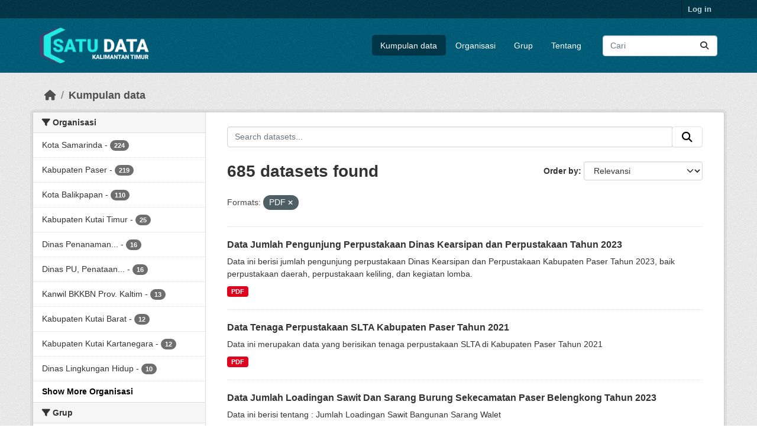

--- FILE ---
content_type: text/html; charset=utf-8
request_url: https://data.kaltimprov.go.id/dataset/?_groups_limit=0&res_format=PDF&page=4
body_size: 9126
content:
<!DOCTYPE html>
<!--[if IE 9]> <html lang="id" class="ie9"> <![endif]-->
<!--[if gt IE 8]><!--> <html lang="id"  > <!--<![endif]-->
  <head>
    <meta charset="utf-8" />
      <meta name="csrf_field_name" content="_csrf_token" />
      <meta name="_csrf_token" content="ImM2MzYyNGM3YWJjMDcwNWEyNDViNzBmM2I3ODMzZTJmMWVkZmRiZDIi.aWtcjQ.8amE5A4T4wysTqqiUCnL2zc5W1M" />

      <meta name="generator" content="ckan 2.11.2" />
      <meta name="viewport" content="width=device-width, initial-scale=1.0">
    <title>Kumpulan data - Satu Data</title>

    
    
    <link rel="shortcut icon" href="/base/images/ckan.ico" />
    
    
        <link rel="alternate" type="text/n3" href="https://data.kaltimprov.go.id/catalog.n3"/>
        <link rel="alternate" type="text/turtle" href="https://data.kaltimprov.go.id/catalog.ttl"/>
        <link rel="alternate" type="application/rdf+xml" href="https://data.kaltimprov.go.id/catalog.xml"/>
        <link rel="alternate" type="application/ld+json" href="https://data.kaltimprov.go.id/catalog.jsonld"/>
    

  
    
      
      
      
    
    

  


    
    <link href="/webassets/base/757e28ef_main.css" rel="stylesheet"/>
<link href="/webassets/ckanext-harvest/c95a0af2_harvest_css.css" rel="stylesheet"/>
<link href="/webassets/ckanext-activity/8dd77216_activity.css" rel="stylesheet"/>
    
    

  </head>

  
  <body data-site-root="https://data.kaltimprov.go.id/" data-locale-root="https://data.kaltimprov.go.id/" >

    
    <div class="visually-hidden-focusable"><a href="#content">Skip to main content</a></div>
  

  
    

 
<div class="account-masthead">
  <div class="container">
     
    <nav class="account not-authed" aria-label="Account">
      <ul class="list-unstyled">
        
        <li><a href="/user/login">Log in</a></li>
         
      </ul>
    </nav>
     
  </div>
</div>

<header class="masthead">
  <div class="container">
      
    <nav class="navbar navbar-expand-lg navbar-light">
      <hgroup class="header-image navbar-left">

      
      
      <a class="logo" href="/">
        <img src="/uploads/admin/2023-02-13-035211.417002logo-with-text-dark2.png" alt="Satu Data"
          title="Satu Data" />
      </a>
      
      

       </hgroup>
      <button class="navbar-toggler" type="button" data-bs-toggle="collapse" data-bs-target="#main-navigation-toggle"
        aria-controls="main-navigation-toggle" aria-expanded="false" aria-label="Toggle navigation">
        <span class="fa fa-bars text-white"></span>
      </button>

      <div class="main-navbar collapse navbar-collapse" id="main-navigation-toggle">
        <ul class="navbar-nav ms-auto mb-2 mb-lg-0">
          
            
              
              

              <li class="active"><a href="/dataset/">Kumpulan data</a></li><li><a href="/organization/">Organisasi</a></li><li><a href="/group/">Grup</a></li><li><a href="/about">Tentang</a></li>
            
          </ul>

      
      
          <form class="d-flex site-search" action="/dataset/" method="get">
              <label class="d-none" for="field-sitewide-search">Search Datasets...</label>
              <input id="field-sitewide-search" class="form-control me-2"  type="text" name="q" placeholder="Cari" aria-label="Search datasets..."/>
              <button class="btn" type="submit" aria-label="Submit"><i class="fa fa-search"></i></button>
          </form>
      
      </div>
    </nav>
  </div>
</header>

  
    <div class="main">
      <div id="content" class="container">
        
          
            <div class="flash-messages">
              
                
              
            </div>
          

          
            <div class="toolbar" role="navigation" aria-label="Breadcrumb">
              
                
                  <ol class="breadcrumb">
                    
<li class="home"><a href="/" aria-label="Beranda"><i class="fa fa-home"></i><span> Beranda</span></a></li>
                    
  <li class="active"><a href="/dataset/">Kumpulan data</a></li>

                  </ol>
                
              
            </div>
          

          <div class="row wrapper">
            
            
            

            
              <aside class="secondary col-md-3">
                
                
  <div class="filters">
    <div>
      
        

    
    
	
	    
		<section class="module module-narrow module-shallow">
		    
			<h2 class="module-heading">
			    <i class="fa fa-filter"></i>
			    Organisasi
			</h2>
		    
		    
			
			    
				<nav aria-label="Organisasi">
				    <ul class="list-unstyled nav nav-simple nav-facet">
					
					    
					    
					    
					    
					    <li class="nav-item ">
						<a href="/dataset/?_groups_limit=0&amp;res_format=PDF&amp;organization=kota-samarinda" title="">
						    <span class="item-label">Kota Samarinda</span>
						    <span class="hidden separator"> - </span>
						    <span class="item-count badge">224</span>

							
						</a>
					    </li>
					
					    
					    
					    
					    
					    <li class="nav-item ">
						<a href="/dataset/?_groups_limit=0&amp;res_format=PDF&amp;organization=kabupaten-paser" title="">
						    <span class="item-label">Kabupaten Paser</span>
						    <span class="hidden separator"> - </span>
						    <span class="item-count badge">219</span>

							
						</a>
					    </li>
					
					    
					    
					    
					    
					    <li class="nav-item ">
						<a href="/dataset/?_groups_limit=0&amp;res_format=PDF&amp;organization=kota-balikpapan" title="">
						    <span class="item-label">Kota Balikpapan</span>
						    <span class="hidden separator"> - </span>
						    <span class="item-count badge">110</span>

							
						</a>
					    </li>
					
					    
					    
					    
					    
					    <li class="nav-item ">
						<a href="/dataset/?_groups_limit=0&amp;res_format=PDF&amp;organization=kabupaten-kutai-timur" title="">
						    <span class="item-label">Kabupaten Kutai Timur</span>
						    <span class="hidden separator"> - </span>
						    <span class="item-count badge">25</span>

							
						</a>
					    </li>
					
					    
					    
					    
					    
					    <li class="nav-item ">
						<a href="/dataset/?_groups_limit=0&amp;res_format=PDF&amp;organization=dinas-penanaman-modal-dan-pelayanan-terpadu-satu-pintu" title="Dinas Penanaman Modal dan Pelayanan Terpadu Satu Pintu">
						    <span class="item-label">Dinas Penanaman...</span>
						    <span class="hidden separator"> - </span>
						    <span class="item-count badge">16</span>

							
						</a>
					    </li>
					
					    
					    
					    
					    
					    <li class="nav-item ">
						<a href="/dataset/?_groups_limit=0&amp;res_format=PDF&amp;organization=dinas-pu-penataan-ruang-perum-rakyat" title="Dinas PU, Penataan Ruang &amp; Perum Rakyat">
						    <span class="item-label">Dinas PU, Penataan...</span>
						    <span class="hidden separator"> - </span>
						    <span class="item-count badge">16</span>

							
						</a>
					    </li>
					
					    
					    
					    
					    
					    <li class="nav-item ">
						<a href="/dataset/?_groups_limit=0&amp;res_format=PDF&amp;organization=kanwil-bkkbn-prov-kaltim" title="">
						    <span class="item-label">Kanwil BKKBN Prov. Kaltim</span>
						    <span class="hidden separator"> - </span>
						    <span class="item-count badge">13</span>

							
						</a>
					    </li>
					
					    
					    
					    
					    
					    <li class="nav-item ">
						<a href="/dataset/?_groups_limit=0&amp;res_format=PDF&amp;organization=kabupaten-kutai-barat" title="">
						    <span class="item-label">Kabupaten Kutai Barat</span>
						    <span class="hidden separator"> - </span>
						    <span class="item-count badge">12</span>

							
						</a>
					    </li>
					
					    
					    
					    
					    
					    <li class="nav-item ">
						<a href="/dataset/?_groups_limit=0&amp;res_format=PDF&amp;organization=kabupaten-kutai-kartanegara" title="">
						    <span class="item-label">Kabupaten Kutai Kartanegara</span>
						    <span class="hidden separator"> - </span>
						    <span class="item-count badge">12</span>

							
						</a>
					    </li>
					
					    
					    
					    
					    
					    <li class="nav-item ">
						<a href="/dataset/?_groups_limit=0&amp;res_format=PDF&amp;organization=dinas-lingkungan-hidup" title="">
						    <span class="item-label">Dinas Lingkungan Hidup</span>
						    <span class="hidden separator"> - </span>
						    <span class="item-count badge">10</span>

							
						</a>
					    </li>
					
				    </ul>
				</nav>

				<p class="module-footer">
				    
					
					    <a href="/dataset/?_groups_limit=0&amp;res_format=PDF&amp;_organization_limit=0" class="read-more">Show More Organisasi</a>
					
				    
				</p>
			    
			
		    
		</section>
	    
	
    

      
        

    
    
	
	    
		<section class="module module-narrow module-shallow">
		    
			<h2 class="module-heading">
			    <i class="fa fa-filter"></i>
			    Grup
			</h2>
		    
		    
			
			    
				<nav aria-label="Grup">
				    <ul class="list-unstyled nav nav-simple nav-facet">
					
					    
					    
					    
					    
					    <li class="nav-item ">
						<a href="/dataset/?_groups_limit=0&amp;res_format=PDF&amp;groups=sosial" title="">
						    <span class="item-label">Sosial</span>
						    <span class="hidden separator"> - </span>
						    <span class="item-count badge">4</span>

							
						</a>
					    </li>
					
					    
					    
					    
					    
					    <li class="nav-item ">
						<a href="/dataset/?_groups_limit=0&amp;res_format=PDF&amp;groups=lingkungan-hidup" title="">
						    <span class="item-label">Lingkungan Hidup</span>
						    <span class="hidden separator"> - </span>
						    <span class="item-count badge">1</span>

							
						</a>
					    </li>
					
					    
					    
					    
					    
					    <li class="nav-item ">
						<a href="/dataset/?_groups_limit=0&amp;res_format=PDF&amp;groups=peternakan-dan-kesehatan-hewan" title="Peternakan dan Kesehatan Hewan">
						    <span class="item-label">Peternakan dan...</span>
						    <span class="hidden separator"> - </span>
						    <span class="item-count badge">1</span>

							
						</a>
					    </li>
					
				    </ul>
				</nav>

				<p class="module-footer">
				    
					<a href="/dataset/?res_format=PDF" class="read-more">Show Only Popular Grup</a>
				    
				</p>
			    
			
		    
		</section>
	    
	
    

      
        

    
    
	
	    
		<section class="module module-narrow module-shallow">
		    
			<h2 class="module-heading">
			    <i class="fa fa-filter"></i>
			    Tag
			</h2>
		    
		    
			
			    
				<nav aria-label="Tag">
				    <ul class="list-unstyled nav nav-simple nav-facet">
					
					    
					    
					    
					    
					    <li class="nav-item ">
						<a href="/dataset/?_groups_limit=0&amp;res_format=PDF&amp;tags=tahun" title="">
						    <span class="item-label">tahun</span>
						    <span class="hidden separator"> - </span>
						    <span class="item-count badge">145</span>

							
						</a>
					    </li>
					
					    
					    
					    
					    
					    <li class="nav-item ">
						<a href="/dataset/?_groups_limit=0&amp;res_format=PDF&amp;tags=2017" title="">
						    <span class="item-label">2017</span>
						    <span class="hidden separator"> - </span>
						    <span class="item-count badge">73</span>

							
						</a>
					    </li>
					
					    
					    
					    
					    
					    <li class="nav-item ">
						<a href="/dataset/?_groups_limit=0&amp;res_format=PDF&amp;tags=dinas" title="">
						    <span class="item-label">dinas</span>
						    <span class="hidden separator"> - </span>
						    <span class="item-count badge">56</span>

							
						</a>
					    </li>
					
					    
					    
					    
					    
					    <li class="nav-item ">
						<a href="/dataset/?_groups_limit=0&amp;res_format=PDF&amp;tags=samarinda" title="">
						    <span class="item-label">samarinda</span>
						    <span class="hidden separator"> - </span>
						    <span class="item-count badge">56</span>

							
						</a>
					    </li>
					
					    
					    
					    
					    
					    <li class="nav-item ">
						<a href="/dataset/?_groups_limit=0&amp;res_format=PDF&amp;tags=keuangan" title="">
						    <span class="item-label">keuangan</span>
						    <span class="hidden separator"> - </span>
						    <span class="item-count badge">52</span>

							
						</a>
					    </li>
					
					    
					    
					    
					    
					    <li class="nav-item ">
						<a href="/dataset/?_groups_limit=0&amp;res_format=PDF&amp;tags=kota" title="">
						    <span class="item-label">kota</span>
						    <span class="hidden separator"> - </span>
						    <span class="item-count badge">49</span>

							
						</a>
					    </li>
					
					    
					    
					    
					    
					    <li class="nav-item ">
						<a href="/dataset/?_groups_limit=0&amp;res_format=PDF&amp;tags=kecamatan" title="">
						    <span class="item-label">kecamatan</span>
						    <span class="hidden separator"> - </span>
						    <span class="item-count badge">47</span>

							
						</a>
					    </li>
					
					    
					    
					    
					    
					    <li class="nav-item ">
						<a href="/dataset/?_groups_limit=0&amp;res_format=PDF&amp;tags=2016" title="">
						    <span class="item-label">2016</span>
						    <span class="hidden separator"> - </span>
						    <span class="item-count badge">44</span>

							
						</a>
					    </li>
					
					    
					    
					    
					    
					    <li class="nav-item ">
						<a href="/dataset/?_groups_limit=0&amp;res_format=PDF&amp;tags=lap" title="">
						    <span class="item-label">lap</span>
						    <span class="hidden separator"> - </span>
						    <span class="item-count badge">39</span>

							
						</a>
					    </li>
					
					    
					    
					    
					    
					    <li class="nav-item ">
						<a href="/dataset/?_groups_limit=0&amp;res_format=PDF&amp;tags=2021" title="">
						    <span class="item-label">2021</span>
						    <span class="hidden separator"> - </span>
						    <span class="item-count badge">33</span>

							
						</a>
					    </li>
					
				    </ul>
				</nav>

				<p class="module-footer">
				    
					
					    <a href="/dataset/?_groups_limit=0&amp;res_format=PDF&amp;_tags_limit=0" class="read-more">Show More Tag</a>
					
				    
				</p>
			    
			
		    
		</section>
	    
	
    

      
        

    
    
	
	    
		<section class="module module-narrow module-shallow">
		    
			<h2 class="module-heading">
			    <i class="fa fa-filter"></i>
			    Formats
			</h2>
		    
		    
			
			    
				<nav aria-label="Formats">
				    <ul class="list-unstyled nav nav-simple nav-facet">
					
					    
					    
					    
					    
					    <li class="nav-item  active">
						<a href="/dataset/?_groups_limit=0" title="">
						    <span class="item-label">PDF</span>
						    <span class="hidden separator"> - </span>
						    <span class="item-count badge">685</span>

							<span class="facet-close"> <i class="fa fa-solid fa-circle-xmark"></i></span>
						</a>
					    </li>
					
					    
					    
					    
					    
					    <li class="nav-item ">
						<a href="/dataset/?_groups_limit=0&amp;res_format=PDF&amp;res_format=XLSX" title="">
						    <span class="item-label">XLSX</span>
						    <span class="hidden separator"> - </span>
						    <span class="item-count badge">71</span>

							
						</a>
					    </li>
					
					    
					    
					    
					    
					    <li class="nav-item ">
						<a href="/dataset/?_groups_limit=0&amp;res_format=PDF&amp;res_format=CSV" title="">
						    <span class="item-label">CSV</span>
						    <span class="hidden separator"> - </span>
						    <span class="item-count badge">26</span>

							
						</a>
					    </li>
					
					    
					    
					    
					    
					    <li class="nav-item ">
						<a href="/dataset/?_groups_limit=0&amp;res_format=PDF&amp;res_format=XLS" title="">
						    <span class="item-label">XLS</span>
						    <span class="hidden separator"> - </span>
						    <span class="item-count badge">25</span>

							
						</a>
					    </li>
					
					    
					    
					    
					    
					    <li class="nav-item ">
						<a href="/dataset/?_groups_limit=0&amp;res_format=PDF&amp;res_format=JPEG" title="">
						    <span class="item-label">JPEG</span>
						    <span class="hidden separator"> - </span>
						    <span class="item-count badge">4</span>

							
						</a>
					    </li>
					
					    
					    
					    
					    
					    <li class="nav-item ">
						<a href="/dataset/?_groups_limit=0&amp;res_format=PDF&amp;res_format=SHP" title="">
						    <span class="item-label">SHP</span>
						    <span class="hidden separator"> - </span>
						    <span class="item-count badge">3</span>

							
						</a>
					    </li>
					
					    
					    
					    
					    
					    <li class="nav-item ">
						<a href="/dataset/?_groups_limit=0&amp;res_format=PDF&amp;res_format=JSON" title="">
						    <span class="item-label">JSON</span>
						    <span class="hidden separator"> - </span>
						    <span class="item-count badge">1</span>

							
						</a>
					    </li>
					
					    
					    
					    
					    
					    <li class="nav-item ">
						<a href="/dataset/?_groups_limit=0&amp;res_format=PDF&amp;res_format=TXT" title="">
						    <span class="item-label">TXT</span>
						    <span class="hidden separator"> - </span>
						    <span class="item-count badge">1</span>

							
						</a>
					    </li>
					
				    </ul>
				</nav>

				<p class="module-footer">
				    
					
				    
				</p>
			    
			
		    
		</section>
	    
	
    

      
        

    
    
	
	    
		<section class="module module-narrow module-shallow">
		    
			<h2 class="module-heading">
			    <i class="fa fa-filter"></i>
			    Licenses
			</h2>
		    
		    
			
			    
				<nav aria-label="Licenses">
				    <ul class="list-unstyled nav nav-simple nav-facet">
					
					    
					    
					    
					    
					    <li class="nav-item ">
						<a href="/dataset/?_groups_limit=0&amp;res_format=PDF&amp;license_id=https%3A%2F%2Fsatudata.samarindakota.go.id" title="https://satudata.samarindakota.go.id">
						    <span class="item-label">https://satudata.sa...</span>
						    <span class="hidden separator"> - </span>
						    <span class="item-count badge">224</span>

							
						</a>
					    </li>
					
					    
					    
					    
					    
					    <li class="nav-item ">
						<a href="/dataset/?_groups_limit=0&amp;res_format=PDF&amp;license_id=odc-by" title="Open Data Commons Attribution License">
						    <span class="item-label">Open Data Commons...</span>
						    <span class="hidden separator"> - </span>
						    <span class="item-count badge">144</span>

							
						</a>
					    </li>
					
					    
					    
					    
					    
					    <li class="nav-item ">
						<a href="/dataset/?_groups_limit=0&amp;res_format=PDF&amp;license_id=other-pd" title="">
						    <span class="item-label">Lainnya (Domain Publik)</span>
						    <span class="hidden separator"> - </span>
						    <span class="item-count badge">115</span>

							
						</a>
					    </li>
					
					    
					    
					    
					    
					    <li class="nav-item ">
						<a href="/dataset/?_groups_limit=0&amp;res_format=PDF&amp;license_id=cc-by" title="Creative Commons Attribution">
						    <span class="item-label">Creative Commons...</span>
						    <span class="hidden separator"> - </span>
						    <span class="item-count badge">33</span>

							
						</a>
					    </li>
					
					    
					    
					    
					    
					    <li class="nav-item ">
						<a href="/dataset/?_groups_limit=0&amp;res_format=PDF&amp;license_id=cc-nc" title="Creative Commons Non-Commercial (Any)">
						    <span class="item-label">Creative Commons...</span>
						    <span class="hidden separator"> - </span>
						    <span class="item-count badge">12</span>

							
						</a>
					    </li>
					
					    
					    
					    
					    
					    <li class="nav-item ">
						<a href="/dataset/?_groups_limit=0&amp;res_format=PDF&amp;license_id=other-open" title="">
						    <span class="item-label">Lainnya (Open)</span>
						    <span class="hidden separator"> - </span>
						    <span class="item-count badge">12</span>

							
						</a>
					    </li>
					
					    
					    
					    
					    
					    <li class="nav-item ">
						<a href="/dataset/?_groups_limit=0&amp;res_format=PDF&amp;license_id=odc-pddl" title="Open Data Commons Public Domain Dedication and License (PDDL)">
						    <span class="item-label">Open Data Commons...</span>
						    <span class="hidden separator"> - </span>
						    <span class="item-count badge">3</span>

							
						</a>
					    </li>
					
					    
					    
					    
					    
					    <li class="nav-item ">
						<a href="/dataset/?_groups_limit=0&amp;res_format=PDF&amp;license_id=other-nc" title="">
						    <span class="item-label">Lainnya (Non-Commercial)</span>
						    <span class="hidden separator"> - </span>
						    <span class="item-count badge">2</span>

							
						</a>
					    </li>
					
					    
					    
					    
					    
					    <li class="nav-item ">
						<a href="/dataset/?_groups_limit=0&amp;res_format=PDF&amp;license_id=other-closed" title="">
						    <span class="item-label">Lainnya (Not Open)</span>
						    <span class="hidden separator"> - </span>
						    <span class="item-count badge">2</span>

							
						</a>
					    </li>
					
					    
					    
					    
					    
					    <li class="nav-item ">
						<a href="/dataset/?_groups_limit=0&amp;res_format=PDF&amp;license_id=notspecified" title="">
						    <span class="item-label">License not specified</span>
						    <span class="hidden separator"> - </span>
						    <span class="item-count badge">2</span>

							
						</a>
					    </li>
					
				    </ul>
				</nav>

				<p class="module-footer">
				    
					
					    <a href="/dataset/?_groups_limit=0&amp;res_format=PDF&amp;_license_id_limit=0" class="read-more">Show More Licenses</a>
					
				    
				</p>
			    
			
		    
		</section>
	    
	
    

      
    </div>
    <a class="close no-text hide-filters"><i class="fa fa-times-circle"></i><span class="text">close</span></a>
  </div>

              </aside>
            

            
              <div class="primary col-md-9 col-xs-12" role="main">
                
                
  <section class="module">
    <div class="module-content">
      
        
      
      










<form id="dataset-search-form" class="search-form" method="get" data-module="select-switch">

  
    <div class="input-group search-input-group">
      <input aria-label="Search datasets..." id="field-giant-search" type="text" class="form-control input-lg" name="q" value="" autocomplete="off" placeholder="Search datasets...">
      
      <span class="input-group-btn">
        <button class="btn btn-default btn-lg" type="submit" value="search" aria-label="Submit">
          <i class="fa fa-search"></i>
        </button>
      </span>
      
    </div>
  

  
    <span>






<input type="hidden" name="res_format" value="PDF" />



</span>
  

  
    
      <div class="form-group control-order-by">
        <label for="field-order-by">Order by</label>
        <select id="field-order-by" name="sort" class="form-control form-select">
          
            
              <option value="score desc, metadata_modified desc" selected="selected">Relevansi</option>
            
          
            
              <option value="title_string asc">Name Ascending</option>
            
          
            
              <option value="title_string desc">Name Descending</option>
            
          
            
              <option value="metadata_modified desc">Terakhir Dimodifikasi</option>
            
          
            
              <option value="views_recent desc">Populer</option>
            
          
        </select>
        
        <button class="btn btn-default js-hide" type="submit">Go</button>
        
      </div>
    
  

  
    <h1>
    
      

  
  
  
  

685 datasets found
    
    </h1>
  

  
    
      <p class="filter-list">
        
          
          <span class="facet">Formats:</span>
          
            <span class="filtered pill">PDF
              <a href="/dataset/?_groups_limit=0" class="remove" title="Remove"><i class="fa fa-times"></i></a>
            </span>
          
        
      </p>
      <a class="show-filters btn btn-default">Filter Results</a>
    
  

</form>





      
        

  
    <ul class="dataset-list list-unstyled">
    	
	      
	        




  <li class="dataset-item">
    
      <div class="dataset-content">
        
          <h2 class="dataset-heading">
            
              
            
            
    <a href="/dataset/data-jumlah-pengunjung-perpustakaan-dinas-kearsipan-dan-perpustakaan-tahun-2023" title="Data Jumlah Pengunjung Perpustakaan Dinas Kearsipan dan Perpustakaan Tahun 2023">
      Data Jumlah Pengunjung Perpustakaan Dinas Kearsipan dan Perpustakaan Tahun 2023
    </a>
            
            

              
            



          </h2>
        
        
          
            <div>Data ini berisi jumlah pengunjung perpustakaan Dinas Kearsipan dan Perpustakaan Kabupaten Paser Tahun 2023, baik perpustakaan daerah, perpustakaan keliling, dan kegiatan lomba.</div>
          
        
      </div>
      
        
          
            <ul class="dataset-resources list-unstyled">
              
                
                <li>
                  <a href="/dataset/data-jumlah-pengunjung-perpustakaan-dinas-kearsipan-dan-perpustakaan-tahun-2023" class="badge badge-default" data-format="pdf">PDF</a>
                </li>
                
              
            </ul>
          
        
      
    
  </li>

	      
	        




  <li class="dataset-item">
    
      <div class="dataset-content">
        
          <h2 class="dataset-heading">
            
              
            
            
    <a href="/dataset/data-tenaga-perpustakaan-slta-kabupaten-paser-tahun-2021" title="Data Tenaga Perpustakaan SLTA Kabupaten Paser Tahun 2021">
      Data Tenaga Perpustakaan SLTA Kabupaten Paser Tahun 2021
    </a>
            
            

              
            



          </h2>
        
        
          
            <div>Data ini merupakan data yang berisikan tenaga perpustakaan SLTA di Kabupaten Paser Tahun 2021</div>
          
        
      </div>
      
        
          
            <ul class="dataset-resources list-unstyled">
              
                
                <li>
                  <a href="/dataset/data-tenaga-perpustakaan-slta-kabupaten-paser-tahun-2021" class="badge badge-default" data-format="pdf">PDF</a>
                </li>
                
              
            </ul>
          
        
      
    
  </li>

	      
	        




  <li class="dataset-item">
    
      <div class="dataset-content">
        
          <h2 class="dataset-heading">
            
              
            
            
    <a href="/dataset/data-jumlah-loadingan-sawit-dan-sarang-burung-walet-sekecamatan-paser-belengkong-tahun-2023" title="Data Jumlah Loadingan Sawit Dan Sarang Burung Sekecamatan Paser Belengkong Tahun 2023">
      Data Jumlah Loadingan Sawit Dan Sarang Burung Sekecamatan Paser Belengkong Tahun 2023
    </a>
            
            

              
            



          </h2>
        
        
          
            <div>Data ini berisi tentang :

Jumlah Loadingan Sawit
Bangunan Sarang Walet
</div>
          
        
      </div>
      
        
          
            <ul class="dataset-resources list-unstyled">
              
                
                <li>
                  <a href="/dataset/data-jumlah-loadingan-sawit-dan-sarang-burung-walet-sekecamatan-paser-belengkong-tahun-2023" class="badge badge-default" data-format="pdf">PDF</a>
                </li>
                
              
            </ul>
          
        
      
    
  </li>

	      
	        




  <li class="dataset-item">
    
      <div class="dataset-content">
        
          <h2 class="dataset-heading">
            
              
            
            
    <a href="/dataset/daftar-arsip-dinas-pertambangan-kabupaten-paser-tahun-2007" title="Daftar Arsip Dinas Pertambangan Kabupaten Paser Tahun 2007">
      Daftar Arsip Dinas Pertambangan Kabupaten Paser Tahun 2007
    </a>
            
            

              
            



          </h2>
        
        
          
            <div>Data ini merupakan daftar arsip pada Dinas Pertambangan sebagai bentuk penyelamatan arsip bagi penggabungan dan pembubaran perangkat daerah oleh Lembaga Kearsipan Daerah.</div>
          
        
      </div>
      
        
          
            <ul class="dataset-resources list-unstyled">
              
                
                <li>
                  <a href="/dataset/daftar-arsip-dinas-pertambangan-kabupaten-paser-tahun-2007" class="badge badge-default" data-format="pdf">PDF</a>
                </li>
                
              
            </ul>
          
        
      
    
  </li>

	      
	        




  <li class="dataset-item">
    
      <div class="dataset-content">
        
          <h2 class="dataset-heading">
            
              
            
            
    <a href="/dataset/berita_acara_bantuan_tahap_desa_pepara" title="Berita Acara Bantuan Tahap III Desa Pepara">
      Berita Acara Bantuan Tahap III Desa Pepara
    </a>
            
            

              
            



          </h2>
        
        
          
            <div>Dokumen ini berisikan tentang berita acara bantuan tahap III Desa Pepara Kecamatan Tanah Grogot</div>
          
        
      </div>
      
        
          
            <ul class="dataset-resources list-unstyled">
              
                
                <li>
                  <a href="/dataset/berita_acara_bantuan_tahap_desa_pepara" class="badge badge-default" data-format="pdf">PDF</a>
                </li>
                
              
            </ul>
          
        
      
    
  </li>

	      
	        




  <li class="dataset-item">
    
      <div class="dataset-content">
        
          <h2 class="dataset-heading">
            
              
            
            
    <a href="/dataset/data-kebakaran-tahun-2020" title="Data Kebakaran Tahun 2020">
      Data Kebakaran Tahun 2020
    </a>
            
            

              
            



          </h2>
        
        
          
            <p class="empty">There is no description for this dataset</p>
          
        
      </div>
      
        
          
            <ul class="dataset-resources list-unstyled">
              
                
                <li>
                  <a href="/dataset/data-kebakaran-tahun-2020" class="badge badge-default" data-format="pdf">PDF</a>
                </li>
                
              
            </ul>
          
        
      
    
  </li>

	      
	        




  <li class="dataset-item">
    
      <div class="dataset-content">
        
          <h2 class="dataset-heading">
            
              
            
            
    <a href="/dataset/rencana-strategis-renstra" title="Rencana Strategis (RENSTRA)">
      Rencana Strategis (RENSTRA)
    </a>
            
            

              
            



          </h2>
        
        
          
            <div>Rencana Strategis (RENSTRA) Inspektorat Daerah Kabupaten Paser Tahun 2021 - 2026</div>
          
        
      </div>
      
        
          
            <ul class="dataset-resources list-unstyled">
              
                
                <li>
                  <a href="/dataset/rencana-strategis-renstra" class="badge badge-default" data-format="pdf">PDF</a>
                </li>
                
              
            </ul>
          
        
      
    
  </li>

	      
	        




  <li class="dataset-item">
    
      <div class="dataset-content">
        
          <h2 class="dataset-heading">
            
              
            
            
    <a href="/dataset/luas-wilayah-kabupaten-2017" title="Luas Wilayah Kabupaten-2017">
      Luas Wilayah Kabupaten-2017
    </a>
            
            

              
            



          </h2>
        
        
          
            <div>Luas wilayah kabupaten paser, meluputi luas daratan, luas perairan dan persentasi luas kecamatan terhadap luas kabupaten</div>
          
        
      </div>
      
        
          
            <ul class="dataset-resources list-unstyled">
              
                
                <li>
                  <a href="/dataset/luas-wilayah-kabupaten-2017" class="badge badge-default" data-format="pdf">PDF</a>
                </li>
                
              
            </ul>
          
        
      
    
  </li>

	      
	        




  <li class="dataset-item">
    
      <div class="dataset-content">
        
          <h2 class="dataset-heading">
            
              
            
            
    <a href="/dataset/jumlah-peserta-didik-jenjang-sd-di-kabupaten-paser-tahun-2023" title="Jumlah Peserta Didik Jenjang SD di Kabupaten Paser Tahun 2023">
      Jumlah Peserta Didik Jenjang SD di Kabupaten Paser Tahun 2023
    </a>
            
            

              
            



          </h2>
        
        
          
            <div>Jumlah Peserta Didik Persekolah</div>
          
        
      </div>
      
        
          
            <ul class="dataset-resources list-unstyled">
              
                
                <li>
                  <a href="/dataset/jumlah-peserta-didik-jenjang-sd-di-kabupaten-paser-tahun-2023" class="badge badge-default" data-format="pdf">PDF</a>
                </li>
                
              
            </ul>
          
        
      
    
  </li>

	      
	        




  <li class="dataset-item">
    
      <div class="dataset-content">
        
          <h2 class="dataset-heading">
            
              
            
            
    <a href="/dataset/potensi-desa-bekoso-kecamatan-paser-belengkong-tahun-2022" title="Potensi Desa Bekoso Kecamatan Paser Belengkong Tahun 2022">
      Potensi Desa Bekoso Kecamatan Paser Belengkong Tahun 2022
    </a>
            
            

              
            



          </h2>
        
        
          
            <div>Dokumen ini berisi tentang :

Potensi Sumber Daya Alam
Potensi Sumber Daya Manusia
Potensi Kelembagaan
Potensi Prasarana dan Sarana
</div>
          
        
      </div>
      
        
          
            <ul class="dataset-resources list-unstyled">
              
                
                <li>
                  <a href="/dataset/potensi-desa-bekoso-kecamatan-paser-belengkong-tahun-2022" class="badge badge-default" data-format="pdf">PDF</a>
                </li>
                
              
            </ul>
          
        
      
    
  </li>

	      
	        




  <li class="dataset-item">
    
      <div class="dataset-content">
        
          <h2 class="dataset-heading">
            
              
            
            
    <a href="/dataset/data-menara-bts-kabupaten-paser-tahun-2023" title="Data Menara BTS Kabupaten Paser Tahun 2023">
      Data Menara BTS Kabupaten Paser Tahun 2023
    </a>
            
            

              
            



          </h2>
        
        
          
            <div>Menara Telekomunikasi</div>
          
        
      </div>
      
        
          
            <ul class="dataset-resources list-unstyled">
              
                
                <li>
                  <a href="/dataset/data-menara-bts-kabupaten-paser-tahun-2023" class="badge badge-default" data-format="pdf">PDF</a>
                </li>
                
              
            </ul>
          
        
      
    
  </li>

	      
	        




  <li class="dataset-item">
    
      <div class="dataset-content">
        
          <h2 class="dataset-heading">
            
              
            
            
    <a href="/dataset/buku-ss-2024" title="Buku Pembangunan Data Statistik Sektoral 2024">
      Buku Pembangunan Data Statistik Sektoral 2024
    </a>
            
            

              
            



          </h2>
        
        
          
            <div>Buku yang berisi tentang kumpulan data statistik sektoral di Kabupaten Paser dengan Tahun Data 2023</div>
          
        
      </div>
      
        
          
            <ul class="dataset-resources list-unstyled">
              
                
                <li>
                  <a href="/dataset/buku-ss-2024" class="badge badge-default" data-format="pdf">PDF</a>
                </li>
                
              
            </ul>
          
        
      
    
  </li>

	      
	        




  <li class="dataset-item">
    
      <div class="dataset-content">
        
          <h2 class="dataset-heading">
            
              
            
            
    <a href="/dataset/buku-satu-data-dan-informasi-ketenagakerjaan-kabupaten-paser-tahun-2024" title="Buku Satu Data dan Informasi Ketenagakerjaan Kabupaten Paser Tahun 2024">
      Buku Satu Data dan Informasi Ketenagakerjaan Kabupaten Paser Tahun 2024
    </a>
            
            

              
            



          </h2>
        
        
          
            <div>Dalam Undang-Undang Dasar Negara Republik Indonesia Tahun 1945 Pasal 28 alinea F dinyatakan bahwa setiap orang berhak untuk berkomunikasi dan memperoleh informasi untuk...</div>
          
        
      </div>
      
        
          
            <ul class="dataset-resources list-unstyled">
              
                
                <li>
                  <a href="/dataset/buku-satu-data-dan-informasi-ketenagakerjaan-kabupaten-paser-tahun-2024" class="badge badge-default" data-format="pdf">PDF</a>
                </li>
                
                <li>
                  <a href="/dataset/buku-satu-data-dan-informasi-ketenagakerjaan-kabupaten-paser-tahun-2024" class="badge badge-default" data-format="xls">XLS</a>
                </li>
                
              
            </ul>
          
        
      
    
  </li>

	      
	        




  <li class="dataset-item">
    
      <div class="dataset-content">
        
          <h2 class="dataset-heading">
            
              
            
            
    <a href="/dataset/daftar-arsip-covid-19-dinas-penanaman-modal-dan-pelayanan-terpadu-satu-pintu" title="Daftar Arsip COVID-19 Dinas Penanaman Modal dan Pelayanan Terpadu Satu Pintu Tahun 2020 - 2021">
      Daftar Arsip COVID-19 Dinas Penanaman Modal dan Pelayanan Terpadu Satu Pintu...
    </a>
            
            

              
            



          </h2>
        
        
          
            <div>Data ini merupakan daftar arsip penanganan COVID-19 yang diserahkan oleh Dinas Penanaman Modal dan Pelayanan Terpadu Satu Pintu Kabupaten Paser kepada Dinas Kearsipan dan...</div>
          
        
      </div>
      
        
          
            <ul class="dataset-resources list-unstyled">
              
                
                <li>
                  <a href="/dataset/daftar-arsip-covid-19-dinas-penanaman-modal-dan-pelayanan-terpadu-satu-pintu" class="badge badge-default" data-format="pdf">PDF</a>
                </li>
                
              
            </ul>
          
        
      
    
  </li>

	      
	        




  <li class="dataset-item">
    
      <div class="dataset-content">
        
          <h2 class="dataset-heading">
            
              
            
            
    <a href="/dataset/data-kebakaran-tahun-2022" title="Data Kebakaran Tahun 2022">
      Data Kebakaran Tahun 2022
    </a>
            
            

              
            



          </h2>
        
        
          
            <p class="empty">There is no description for this dataset</p>
          
        
      </div>
      
        
          
            <ul class="dataset-resources list-unstyled">
              
                
                <li>
                  <a href="/dataset/data-kebakaran-tahun-2022" class="badge badge-default" data-format="pdf">PDF</a>
                </li>
                
              
            </ul>
          
        
      
    
  </li>

	      
	        




  <li class="dataset-item">
    
      <div class="dataset-content">
        
          <h2 class="dataset-heading">
            
              
            
            
    <a href="/dataset/evaluasi-rkpd-tahun-2022" title="Evaluasi Rencana Kerja Pemerintah Daerah (RKPD) Semestar II Tahun 2022">
      Evaluasi Rencana Kerja Pemerintah Daerah (RKPD) Semestar II Tahun 2022
    </a>
            
            

              
            



          </h2>
        
        
          
            <p class="empty">There is no description for this dataset</p>
          
        
      </div>
      
        
          
            <ul class="dataset-resources list-unstyled">
              
                
                <li>
                  <a href="/dataset/evaluasi-rkpd-tahun-2022" class="badge badge-default" data-format="pdf">PDF</a>
                </li>
                
              
            </ul>
          
        
      
    
  </li>

	      
	        




  <li class="dataset-item">
    
      <div class="dataset-content">
        
          <h2 class="dataset-heading">
            
              
            
            
    <a href="/dataset/daftar-kelompok-pengolah-dan-pemasar-kabupaten-paser" title="Daftar Kelompok Pengolah dan Pemasar Kabupaten Paser">
      Daftar Kelompok Pengolah dan Pemasar Kabupaten Paser
    </a>
            
            

              
            



          </h2>
        
        
          
            <div>Data ini merupakan daftar kelompok pengolah dan pemasar (POKLAHSAR) Kab. Paser. Poklahsar (Kelompok Pengolah dan Pemasar Ikan) adalah kelompok pengolah dan/atau pemasaran hasil...</div>
          
        
      </div>
      
        
          
            <ul class="dataset-resources list-unstyled">
              
                
                <li>
                  <a href="/dataset/daftar-kelompok-pengolah-dan-pemasar-kabupaten-paser" class="badge badge-default" data-format="pdf">PDF</a>
                </li>
                
              
            </ul>
          
        
      
    
  </li>

	      
	        




  <li class="dataset-item">
    
      <div class="dataset-content">
        
          <h2 class="dataset-heading">
            
              
            
            
    <a href="/dataset/data-tenaga-perpustakaan-sltp-kabupaten-paser-tahun-2021" title="Data Tenaga Perpustakaan SLTP Kabupaten Paser Tahun 2021">
      Data Tenaga Perpustakaan SLTP Kabupaten Paser Tahun 2021
    </a>
            
            

              
            



          </h2>
        
        
          
            <div>Data ini merupakan data yang berisikan tenaga perpustakaan SLTP di Kabupaten Paser Tahun 2021</div>
          
        
      </div>
      
        
          
            <ul class="dataset-resources list-unstyled">
              
                
                <li>
                  <a href="/dataset/data-tenaga-perpustakaan-sltp-kabupaten-paser-tahun-2021" class="badge badge-default" data-format="pdf">PDF</a>
                </li>
                
              
            </ul>
          
        
      
    
  </li>

	      
	        




  <li class="dataset-item">
    
      <div class="dataset-content">
        
          <h2 class="dataset-heading">
            
              
            
            
    <a href="/dataset/rekapitulasi-kegiatan-seksi-pamwal-2023" title="Rekapitulasi Kegiatan Seksi PAMWAL  2023">
      Rekapitulasi Kegiatan Seksi PAMWAL  2023
    </a>
            
            

              
            



          </h2>
        
        
          
            <p class="empty">There is no description for this dataset</p>
          
        
      </div>
      
        
          
            <ul class="dataset-resources list-unstyled">
              
                
                <li>
                  <a href="/dataset/rekapitulasi-kegiatan-seksi-pamwal-2023" class="badge badge-default" data-format="pdf">PDF</a>
                </li>
                
              
            </ul>
          
        
      
    
  </li>

	      
	        




  <li class="dataset-item">
    
      <div class="dataset-content">
        
          <h2 class="dataset-heading">
            
              
            
            
    <a href="/dataset/buku-data-dan-informasi-ketenagakerjaan-dinas-tenaga-kerja-dan-transmigrasi" title="Buku Data dan Informasi Ketenagakerjaan Dinas Tenaga Kerja dan Transmigrasi">
      Buku Data dan Informasi Ketenagakerjaan Dinas Tenaga Kerja dan Transmigrasi
    </a>
            
            

              
            



          </h2>
        
        
          
            <div>Data dan Informasi Ketenagakerjaan (Satu Data) Disnakertrans Tahun 2022</div>
          
        
      </div>
      
        
          
            <ul class="dataset-resources list-unstyled">
              
                
                <li>
                  <a href="/dataset/buku-data-dan-informasi-ketenagakerjaan-dinas-tenaga-kerja-dan-transmigrasi" class="badge badge-default" data-format="pdf">PDF</a>
                </li>
                
              
            </ul>
          
        
      
    
  </li>

	      
	    
    </ul>
  

      
    </div>

    
      <div class="pagination-wrapper">
  <ul class="pagination justify-content-center"><li class="page-item">
  <a class="page-link" href="/dataset/?_groups_limit=0&amp;res_format=PDF&amp;page=3">«</a>
</li> <li class="page-item">
  <a class="page-link" href="/dataset/?_groups_limit=0&amp;res_format=PDF&amp;page=1">1</a>
</li> <li class="page-item">
  <a class="page-link" href="/dataset/?_groups_limit=0&amp;res_format=PDF&amp;page=2">2</a>
</li> <li class="page-item">
  <a class="page-link" href="/dataset/?_groups_limit=0&amp;res_format=PDF&amp;page=3">3</a>
</li> <li class="page-item active">
  <a class="page-link" href="/dataset/?_groups_limit=0&amp;res_format=PDF&amp;page=4">4</a>
</li> <li class="page-item">
  <a class="page-link" href="/dataset/?_groups_limit=0&amp;res_format=PDF&amp;page=5">5</a>
</li> <li class="page-item">
  <a class="page-link" href="/dataset/?_groups_limit=0&amp;res_format=PDF&amp;page=6">6</a>
</li> <li class="disabled">
  <a href="#">...</a>
</li> <li class="page-item">
  <a class="page-link" href="/dataset/?_groups_limit=0&amp;res_format=PDF&amp;page=35">35</a>
</li> <li class="page-item">
  <a class="page-link" href="/dataset/?_groups_limit=0&amp;res_format=PDF&amp;page=5">»</a>
</li></ul>
</div>
    
  </section>

  
    <section class="module">
      <div class="module-content">
        
          <small>
            
            
            You can also access this registry using the <a href="/api/3">API</a> (see <a href="http://docs.ckan.org/en/2.11/api/">Dokumentasi API</a>).
          </small>
        
      </div>
    </section>
  

              </div>
            
          </div>
        
      </div>
    </div>
  
    <footer class="site-footer">
  <div class="container">
    
    <div class="row">
      <div class="col-md-8 footer-links">
        
          <ul class="list-unstyled">
            
              <li><a href="/about">About Satu Data</a></li>
            
          </ul>
          <ul class="list-unstyled">
            
              
              <li><a href="http://docs.ckan.org/en/2.11/api/">CKAN API</a></li>
              <li><a href="http://www.ckan.org/">CKAN Association</a></li>
              <li><a href="http://www.opendefinition.org/okd/"><img src="/base/images/od_80x15_blue.png" alt="Open Data"></a></li>
            
          </ul>
        
      </div>
      <div class="col-md-4 attribution">
        
          <p><strong>Powered by</strong> <a class="hide-text ckan-footer-logo" href="http://ckan.org">CKAN</a></p>
        
        
          
<form class="lang-select" action="/util/redirect" data-module="select-switch" method="POST">
  
<input type="hidden" name="_csrf_token" value="ImM2MzYyNGM3YWJjMDcwNWEyNDViNzBmM2I3ODMzZTJmMWVkZmRiZDIi.aWtcjQ.8amE5A4T4wysTqqiUCnL2zc5W1M"/> 
  <div class="form-group">
    <label for="field-lang-select">Language</label>
    <select id="field-lang-select" name="url" data-module="autocomplete" data-module-dropdown-class="lang-dropdown" data-module-container-class="lang-container">
      
        <option value="/id/dataset/?_groups_limit=0&amp;res_format=PDF&amp;page=4" selected="selected">
          Indonesia
        </option>
      
        <option value="/en/dataset/?_groups_limit=0&amp;res_format=PDF&amp;page=4" >
          English
        </option>
      
        <option value="/pt_BR/dataset/?_groups_limit=0&amp;res_format=PDF&amp;page=4" >
          português (Brasil)
        </option>
      
        <option value="/ja/dataset/?_groups_limit=0&amp;res_format=PDF&amp;page=4" >
          日本語
        </option>
      
        <option value="/it/dataset/?_groups_limit=0&amp;res_format=PDF&amp;page=4" >
          italiano
        </option>
      
        <option value="/cs_CZ/dataset/?_groups_limit=0&amp;res_format=PDF&amp;page=4" >
          čeština (Česko)
        </option>
      
        <option value="/ca/dataset/?_groups_limit=0&amp;res_format=PDF&amp;page=4" >
          català
        </option>
      
        <option value="/es/dataset/?_groups_limit=0&amp;res_format=PDF&amp;page=4" >
          español
        </option>
      
        <option value="/fr/dataset/?_groups_limit=0&amp;res_format=PDF&amp;page=4" >
          français
        </option>
      
        <option value="/el/dataset/?_groups_limit=0&amp;res_format=PDF&amp;page=4" >
          Ελληνικά
        </option>
      
        <option value="/sv/dataset/?_groups_limit=0&amp;res_format=PDF&amp;page=4" >
          svenska
        </option>
      
        <option value="/sr/dataset/?_groups_limit=0&amp;res_format=PDF&amp;page=4" >
          српски
        </option>
      
        <option value="/no/dataset/?_groups_limit=0&amp;res_format=PDF&amp;page=4" >
          norsk
        </option>
      
        <option value="/sk/dataset/?_groups_limit=0&amp;res_format=PDF&amp;page=4" >
          slovenčina
        </option>
      
        <option value="/fi/dataset/?_groups_limit=0&amp;res_format=PDF&amp;page=4" >
          suomi
        </option>
      
        <option value="/ru/dataset/?_groups_limit=0&amp;res_format=PDF&amp;page=4" >
          русский
        </option>
      
        <option value="/de/dataset/?_groups_limit=0&amp;res_format=PDF&amp;page=4" >
          Deutsch
        </option>
      
        <option value="/pl/dataset/?_groups_limit=0&amp;res_format=PDF&amp;page=4" >
          polski
        </option>
      
        <option value="/nl/dataset/?_groups_limit=0&amp;res_format=PDF&amp;page=4" >
          Nederlands
        </option>
      
        <option value="/bg/dataset/?_groups_limit=0&amp;res_format=PDF&amp;page=4" >
          български
        </option>
      
        <option value="/ko_KR/dataset/?_groups_limit=0&amp;res_format=PDF&amp;page=4" >
          한국어 (대한민국)
        </option>
      
        <option value="/hu/dataset/?_groups_limit=0&amp;res_format=PDF&amp;page=4" >
          magyar
        </option>
      
        <option value="/sl/dataset/?_groups_limit=0&amp;res_format=PDF&amp;page=4" >
          slovenščina
        </option>
      
        <option value="/lv/dataset/?_groups_limit=0&amp;res_format=PDF&amp;page=4" >
          latviešu
        </option>
      
        <option value="/th/dataset/?_groups_limit=0&amp;res_format=PDF&amp;page=4" >
          ไทย
        </option>
      
        <option value="/is/dataset/?_groups_limit=0&amp;res_format=PDF&amp;page=4" >
          íslenska
        </option>
      
        <option value="/tr/dataset/?_groups_limit=0&amp;res_format=PDF&amp;page=4" >
          Türkçe
        </option>
      
        <option value="/tl/dataset/?_groups_limit=0&amp;res_format=PDF&amp;page=4" >
          Filipino (Pilipinas)
        </option>
      
        <option value="/ar/dataset/?_groups_limit=0&amp;res_format=PDF&amp;page=4" >
          العربية
        </option>
      
        <option value="/nb_NO/dataset/?_groups_limit=0&amp;res_format=PDF&amp;page=4" >
          norsk bokmål (Norge)
        </option>
      
        <option value="/vi/dataset/?_groups_limit=0&amp;res_format=PDF&amp;page=4" >
          Tiếng Việt
        </option>
      
        <option value="/en_AU/dataset/?_groups_limit=0&amp;res_format=PDF&amp;page=4" >
          English (Australia)
        </option>
      
        <option value="/zh_Hans_CN/dataset/?_groups_limit=0&amp;res_format=PDF&amp;page=4" >
          中文 (简体, 中国)
        </option>
      
        <option value="/da_DK/dataset/?_groups_limit=0&amp;res_format=PDF&amp;page=4" >
          dansk (Danmark)
        </option>
      
        <option value="/hr/dataset/?_groups_limit=0&amp;res_format=PDF&amp;page=4" >
          hrvatski
        </option>
      
        <option value="/gl/dataset/?_groups_limit=0&amp;res_format=PDF&amp;page=4" >
          galego
        </option>
      
        <option value="/pt_PT/dataset/?_groups_limit=0&amp;res_format=PDF&amp;page=4" >
          português (Portugal)
        </option>
      
        <option value="/ro/dataset/?_groups_limit=0&amp;res_format=PDF&amp;page=4" >
          română
        </option>
      
        <option value="/mk/dataset/?_groups_limit=0&amp;res_format=PDF&amp;page=4" >
          македонски
        </option>
      
        <option value="/ne/dataset/?_groups_limit=0&amp;res_format=PDF&amp;page=4" >
          नेपाली
        </option>
      
        <option value="/lt/dataset/?_groups_limit=0&amp;res_format=PDF&amp;page=4" >
          lietuvių
        </option>
      
        <option value="/my_MM/dataset/?_groups_limit=0&amp;res_format=PDF&amp;page=4" >
          မြန်မာ (မြန်မာ)
        </option>
      
        <option value="/uk/dataset/?_groups_limit=0&amp;res_format=PDF&amp;page=4" >
          українська
        </option>
      
        <option value="/zh_Hant_TW/dataset/?_groups_limit=0&amp;res_format=PDF&amp;page=4" >
          中文 (繁體, 台灣)
        </option>
      
        <option value="/gl_ES/dataset/?_groups_limit=0&amp;res_format=PDF&amp;page=4" >
          galego (España)
        </option>
      
        <option value="/es_AR/dataset/?_groups_limit=0&amp;res_format=PDF&amp;page=4" >
          español (Argentina)
        </option>
      
        <option value="/fa_IR/dataset/?_groups_limit=0&amp;res_format=PDF&amp;page=4" >
          فارسی (ایران)
        </option>
      
        <option value="/uk_UA/dataset/?_groups_limit=0&amp;res_format=PDF&amp;page=4" >
          українська (Україна)
        </option>
      
        <option value="/mn_MN/dataset/?_groups_limit=0&amp;res_format=PDF&amp;page=4" >
          монгол (Монгол)
        </option>
      
        <option value="/am/dataset/?_groups_limit=0&amp;res_format=PDF&amp;page=4" >
          አማርኛ
        </option>
      
        <option value="/bs/dataset/?_groups_limit=0&amp;res_format=PDF&amp;page=4" >
          bosanski
        </option>
      
        <option value="/sq/dataset/?_groups_limit=0&amp;res_format=PDF&amp;page=4" >
          shqip
        </option>
      
        <option value="/he/dataset/?_groups_limit=0&amp;res_format=PDF&amp;page=4" >
          עברית
        </option>
      
        <option value="/sr_Latn/dataset/?_groups_limit=0&amp;res_format=PDF&amp;page=4" >
          srpski (latinica)
        </option>
      
        <option value="/eu/dataset/?_groups_limit=0&amp;res_format=PDF&amp;page=4" >
          euskara
        </option>
      
        <option value="/km/dataset/?_groups_limit=0&amp;res_format=PDF&amp;page=4" >
          ខ្មែរ
        </option>
      
    </select>
  </div>
  <button class="btn btn-default d-none " type="submit">Go</button>
</form>


        
      </div>
    </div>
    
  </div>
</footer>
  
  
  
  
  
  
    

  

  

    
    <link href="/webassets/vendor/f3b8236b_select2.css" rel="stylesheet"/>
<link href="/webassets/vendor/53df638c_fontawesome.css" rel="stylesheet"/>
    <script src="/webassets/vendor/240e5086_jquery.js" type="text/javascript"></script>
<script src="/webassets/vendor/5978e33d_vendor.js" type="text/javascript"></script>
<script src="/webassets/vendor/6d1ad7e6_bootstrap.js" type="text/javascript"></script>
<script src="/webassets/vendor/529a0eb7_htmx.js" type="text/javascript"></script>
<script src="/webassets/base/a65ea3a0_main.js" type="text/javascript"></script>
<script src="/webassets/base/b1def42f_ckan.js" type="text/javascript"></script>
<script src="/webassets/tracking/8b59a308_tracking.js" type="text/javascript"></script>
<script src="/webassets/activity/0fdb5ee0_activity.js" type="text/javascript"></script>
  </body>
</html>